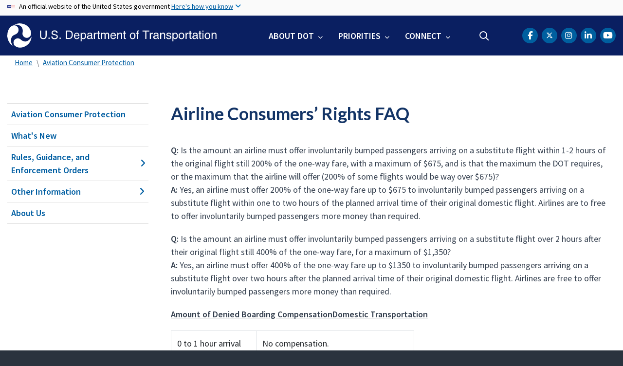

--- FILE ---
content_type: text/html; charset=UTF-8
request_url: https://www.transportation.gov/airconsumer/faq
body_size: 12653
content:
<!DOCTYPE html>
<html lang="en" dir="ltr" prefix="og: https://ogp.me/ns#" class="is-ultimenu is-ultimobile is-ultimenu--active">
  <head>
    <meta charset="utf-8" />
<script async src="https://www.googletagmanager.com/gtag/js?id=UA-18660041-1"></script>
<script>window.dataLayer = window.dataLayer || [];function gtag(){dataLayer.push(arguments)};gtag("js", new Date());gtag("set", "developer_id.dMDhkMT", true);gtag("config", "UA-18660041-1", {"groups":"default","anonymize_ip":true,"page_placeholder":"PLACEHOLDER_page_path"});gtag("config", "UA-33523145-1", {"groups":"default","anonymize_ip":true,"page_placeholder":"PLACEHOLDER_page_path"});gtag("config", "G-HF5V26MT25", {"groups":"default","page_placeholder":"PLACEHOLDER_page_location"});gtag("config", "G-0623JYSC1Q", {"groups":"default","page_placeholder":"PLACEHOLDER_page_location"});//gtag('config', 'UA-33523145-1');</script>
<meta name="description" content="caption{display:none;} Q: Is the amount an airline must offer involuntarily bumped passengers arriving on a substitute flight within 1-2 hours of the original flight still 200% of the one-way fare, with a maximum of $675, and is that the maximum th" />
<link rel="canonical" href="https://www.transportation.gov/airconsumer/faq" />
<meta name="twitter:card" content="summary_large_image" />
<meta name="twitter:title" content="Airline Consumers’ Rights FAQ" />
<meta name="twitter:description" content="caption{display:none;} Q: Is the amount an airline must offer involuntarily bumped passengers arriving on a substitute flight within 1-2 hours of the original flight still 200% of the one-way fare, with a maximum of $675, and is that the maximum th" />
<meta name="twitter:site" content="@USDOT" />
<meta name="twitter:creator" content="@USDOT" />
<meta name="twitter:image" content="https://www.transportation.gov/themes/custom/dot_cms/images/seal_dot.png" />
<meta name="Generator" content="Drupal 10 (https://www.drupal.org)" />
<meta name="MobileOptimized" content="width" />
<meta name="HandheldFriendly" content="true" />
<meta name="viewport" content="width=device-width, initial-scale=1, shrink-to-fit=no" />
<meta http-equiv="x-ua-compatible" content="ie=edge" />
<link rel="icon" href="/themes/custom/transpo/favicon_dot.png" type="image/png" />

    <title>Airline Consumers’ Rights FAQ | US Department of Transportation</title>
    <link rel="stylesheet" media="all" href="/sites/dot.gov/files/css/css_SEXq1qhAInf_yTRC8H8wF-s68xrtCAF7jNWPXnCWTHM.css?delta=0&amp;language=en&amp;theme=transpo&amp;include=[base64]" />
<link rel="stylesheet" media="all" href="/sites/dot.gov/files/css/css_TDKRrCBqGEuEc7cQ80E8YfbkCcNWCnaMBjXDc761wfo.css?delta=1&amp;language=en&amp;theme=transpo&amp;include=[base64]" />
<link rel="stylesheet" media="all" href="https://use.fontawesome.com/releases/v5.8.2/css/all.css" crossorigin="anonymous" integrity="sha384-oS3vJWv+0UjzBfQzYUhtDYW+Pj2yciDJxpsK1OYPAYjqT085Qq/1cq5FLXAZQ7Ay" />
<link rel="stylesheet" media="all" href="https://use.fontawesome.com/releases/v6.5.1/css/all.css" crossorigin="anonymous" integrity="sha512-DTOQO9RWCH3ppGqcWaEA1BIZOC6xxalwEsw9c2QQeAIftl+Vegovlnee1c9QX4TctnWMn13TZye+giMm8e2LwA==" />
<link rel="stylesheet" media="all" href="/sites/dot.gov/files/css/css_Bm6YV0J24djXyK3UfLo2qOXLeAapmEgjxnFtDRFVNLY.css?delta=4&amp;language=en&amp;theme=transpo&amp;include=[base64]" />

    
    <!-- DAP Implementation -->
    <script async type="text/javascript" id="_fed_an_ua_tag" src="https://dap.digitalgov.gov/Universal-Federated-Analytics-Min.js?agency=DOT"></script>
      </head>
  <body class="layout-no-sidebars page-node-144726 path-airconsumer-faq path-node node--type-article">
    <noscript>Please enable JavaScript to use this site.</noscript>
    <a href="#main" class="visually-hidden focusable skip-link">
      Skip to main content
    </a>
    <section class="usa-banner">
  <div class="usa-banner-inner container">
    <div class="row">
      <div class="usa-accordion col" id="accordion">
        <header class="usa-banner-header" id="headingOne">
          <div aria-controls="collapseOne" aria-expanded="false" class="collapsed small row" data-target="#collapseOne" data-toggle="collapse">
            <div class="usa-banner-guidance-gov usa-width-one-full col-sm d-flex">
              <div class="usa-media_block-icon">
                <img class="usa-banner-flag" src="/themes/custom/dot_cms/images/assets/us_flag_small.svg" alt="U.S. flag">
              </div>
              <div class="usa-media_block-body">
                <p>An official website of the United States government <button class="usa-accordion-button usa-banner-button"><span class="usa-banner-button-text">Here's how you know</span></button></p>
              </div>
            </div>
          </div>
        </header>
        <div class="usa-banner-content container">
          <div aria-labelledby="headingOne" class="collapse row" data-parent="#accordion" id="collapseOne">
            <div class="usa-banner-guidance-gov usa-width-one-half col-sm d-flex">
              <div class="usa-media_block-icon">
                <img class="usa-banner-icon" src="/themes/custom/dot_cms/images/assets/icon-dot-gov.svg" alt="Official US Government Icon">
              </div>
              <div class="usa-media_block-body">
                <p><small><strong>Official websites use .gov</strong><br>A <strong>.gov</strong> website belongs to an official government organization in the United States.</small></p>
              </div>
            </div>
            <div class="usa-banner-guidance-ssl usa-width-one-half col-sm d-flex">
              <div class="usa-media_block-icon">
                <img class="usa-banner-icon" src="/themes/custom/dot_cms/images/assets/icon-https.svg" alt="Secure Site Icon">
              </div>
              <div class="usa-media_block-body">
                <p><small><p>
              <strong>Secure .gov websites use HTTPS</strong>
              <br>
              A <strong>lock</strong> ( <span class="icon-lock"><svg xmlns="http://www.w3.org/2000/svg" width="52" height="64" viewBox="0 0 52 64" class="usa-banner__lock-image" role="img" aria-labelledby="banner-lock-title banner-lock-description"><title id="banner-lock-title">Lock</title><desc id="banner-lock-description">A locked padlock</desc><path fill="#000000" fill-rule="evenodd" d="M26 0c10.493 0 19 8.507 19 19v9h3a4 4 0 0 1 4 4v28a4 4 0 0 1-4 4H4a4 4 0 0 1-4-4V32a4 4 0 0 1 4-4h3v-9C7 8.507 15.507 0 26 0zm0 8c-5.979 0-10.843 4.77-10.996 10.712L15 19v9h22v-9c0-6.075-4.925-11-11-11z"></path></svg></span> ) or <strong>https://</strong> means you’ve safely connected to the .gov website. Share sensitive information only on official, secure websites.
            </p></small></p>
              </div>
            </div>
          </div>
        </div>
      </div>
    </div>
  </div>
</section>
    
      <div class="dialog-off-canvas-main-canvas" data-off-canvas-main-canvas>
    <div id="page-wrapper" class="page-wrapper">
  <div id="page" class="page">

    

    <div class="region region-site-notification">
      
          <div class="block block--site-notification block--alert block-views block-views-blocksite-notification-block-notification-alert w-100 clearfix">
      


    </div>
  
  <div class="block block--site-notification block--emergency block-views block-views-blocksite-notification-block-notification-emergency">
    


  </div>

  <div class="block block--site-notification block--warning block-views block-views-blocksite-notification-block-notification-warning">
    


  </div>

  </div>


<header id="header" class="header site-header site-masthead sticky-top bg-primary">
  <div class="container">
            <nav class="row navbar navbar-expand-xl navbar-light no-gutters" role="banner" aria-label="Site header">
        <div class="logo col-xs-12 col-md-12 col-lg-12 col-xl-5 order-first">
          <div class="d-md-flex">
            <h1 class="logo__dot">
                <section class="region region-header">
          <a href="/" title="U.S. Department of Transportation" rel="home" class="navbar-brand">
              <img src="/themes/custom/transpo/images/Logo.svg" alt="U.S. Department of Transportation" class="img-fluid d-inline-block align-top" />
          </a>
    
  </section>

            </h1>
            <div class="hamburger ml-auto px-1">
              <button class="navbar-toggler navbar-toggler-right border-0" type="button" data-toggle="collapse" data-target=".navbar-collapse" aria-controls="main-navigation" aria-expanded="false" aria-label="Toggle navigation">
                <span></span>
                <span></span>
                <span></span>
              </button>
            </div>
          </div>
        </div>
        <div class="col-xs-12 col-md-12 col-lg-12 col-xl-7 order-last nav__layout">
          <div class="collapse navbar-collapse" id="navbarSupportedContent">
              <section class="region region-primary-menu">
    <div id="block-ultimenu-mobile-navigation" class="block block-ultimenu block-ultimenu-blockultimenu-main">
  
    
      <div class="content">
      <ul id="ultimenu-main" data-ultimenu="main" class="ultimenu ultimenu--offcanvas is-ulticaret--arrow ultimenu--main ultimenu--htb ultimenu--horizontal"><li class="ultimenu__item uitem has-ultimenu"><a href="/about" class="ultimenu__link">About DOT<span class="ultimenu__caret caret" aria-hidden="true"><i></i></span></a><section class="ultimenu__flyout is-htb d-lg-flex p-0">
              <section class="ultimenu__region region region--count-2 row flex-column flex-lg-row region-ultimenu-main-about-dot">
    <nav role="navigation" aria-labelledby="block-mainnavaboutgettoknowus--2-menu" id="block-mainnavaboutgettoknowus--2" class="block-menu navigation menu--main-nav-about---get-to-kno">
      
  <h1 id="block-mainnavaboutgettoknowus--2-menu" class="nav-header mt-0">Get to Know Us</h1>
  

        
              <ul block="block-mainnavaboutgettoknowus--2" class="clearfix nav">
                    <li class="nav-item">
                <a href="/meet-secretary/us-transportation-secretary-sean-duffy" class="nav-link nav-link--meet-secretary-us-transportation-secretary-sean-duffy" data-drupal-link-system-path="node/680321">Meet the Secretary</a>
              </li>
                <li class="nav-item">
                <a href="/accomplishments" class="nav-link nav-link--accomplishments" data-drupal-link-system-path="node/685171">Accomplishments</a>
              </li>
                <li class="nav-item">
                <a href="/about" class="nav-link nav-link--about">Mission</a>
              </li>
                <li class="nav-item">
                <a href="/mission/meet-key-officials" class="nav-link nav-link--mission-meet-key-officials" data-drupal-link-system-path="node/152806">Leadership</a>
              </li>
                <li class="nav-item">
                <a href="/newsroom" class="nav-link nav-link--newsroom" data-drupal-link-system-path="node/160041">Newsroom</a>
              </li>
                <li class="nav-item">
                <a href="/dot-strategic-plan" class="nav-link nav-link--dot-strategic-plan" data-drupal-link-system-path="node/150771">Strategic Plan</a>
              </li>
                <li class="nav-item">
                <a href="/budget" class="nav-link nav-link--budget" data-drupal-link-system-path="node/474821">Budget</a>
              </li>
                <li class="nav-item">
                <a href="/careers" class="nav-link nav-link--careers" data-drupal-link-system-path="node/213176">Careers</a>
              </li>
        </ul>
  


  </nav>
<nav role="navigation" aria-labelledby="block-mainnavaboutoasites--2-menu" id="block-mainnavaboutoasites--2" class="block-menu navigation menu--main-nav-about---oa-sites">
      
  <h1 id="block-mainnavaboutoasites--2-menu" class="nav-header mt-0">Operating Administrations</h1>
  

        
              <ul block="block-mainnavaboutoasites--2" class="clearfix nav">
                    <li class="nav-item">
                <a href="https://www.faa.gov/" title="Federal Aviation Administration" class="nav-link nav-link-https--wwwfaagov-">FAA</a>
              </li>
                <li class="nav-item">
                <a href="https://highways.dot.gov/" title="Federal Highway Administration" class="nav-link nav-link-https--highwaysdotgov-">FHWA</a>
              </li>
                <li class="nav-item">
                <a href="https://www.fmcsa.dot.gov/" title="Federal Motor Carrier Safety Administration" class="nav-link nav-link-https--wwwfmcsadotgov-">FMCSA</a>
              </li>
                <li class="nav-item">
                <a href="https://railroads.dot.gov/" title="Federal Railroad Administration" class="nav-link nav-link-https--railroadsdotgov-">FRA</a>
              </li>
                <li class="nav-item">
                <a href="https://www.transit.dot.gov/" title="Federal Transit Administration" class="nav-link nav-link-https--wwwtransitdotgov-">FTA</a>
              </li>
                <li class="nav-item">
                <a href="https://www.seaway.dot.gov/" title="Great Lakes St. Lawrence Seaway Development Corporation" class="nav-link nav-link-https--wwwseawaydotgov-">GLS</a>
              </li>
                <li class="nav-item">
                <a href="https://www.maritime.dot.gov/" title="Maritime Administration" class="nav-link nav-link-https--wwwmaritimedotgov-">MARAD</a>
              </li>
                <li class="nav-item">
                <a href="https://www.nhtsa.gov/" title="National Highway Traffic Safety Administration" class="nav-link nav-link-https--wwwnhtsagov-">NHTSA</a>
              </li>
                <li class="nav-item">
                <a href="https://www.oig.dot.gov/" title="Office of Inspector General for the Department of Transportation" class="nav-link nav-link-https--wwwoigdotgov-">OIG</a>
              </li>
                <li class="nav-item">
                <a href="/office-of-secretary" title="Office of the Secretary" class="nav-link nav-link--office-of-secretary" data-drupal-link-system-path="node/151201">OST</a>
              </li>
                <li class="nav-item">
                <a href="https://www.phmsa.dot.gov/" title="Pipeline and Hazardous Materials Safety Administration" class="nav-link nav-link-https--wwwphmsadotgov-">PHMSA</a>
              </li>
        </ul>
  


  </nav>

  </section>

          </section></li><li class="ultimenu__item uitem has-ultimenu"><a href="/priorities" data-drupal-link-system-path="node/79171" class="ultimenu__link">Priorities<span class="ultimenu__caret caret" aria-hidden="true"><i></i></span></a><section class="ultimenu__flyout is-htb d-lg-flex p-0">
              <section class="ultimenu__region region region--count-1 row flex-column flex-lg-row region-ultimenu-main-priorities">
    
              <ul class="clearfix nav navbar-nav">
                    <li class="ultimenu__item nav-item">
                          <a href="/freedom-250" class="ultimenu__link nav-link nav-link--freedom-250">Freedom 250</a>
              </li>
        </ul>
  


<nav role="navigation" aria-labelledby="block-mainnavpriorities--2-menu" id="block-mainnavpriorities--2" class="block-menu navigation menu--main-nav-priorities">
            
  <h1 class="sr-only" id="block-mainnavpriorities--2-menu" class="nav-header mt-0">Main Nav: Priorities</h1>
  

        
              <ul block="block-mainnavpriorities--2" class="clearfix nav">
                    <li class="nav-item">
                <a href="/priorities/cybersecurity" class="nav-link nav-link--priorities-cybersecurity" data-drupal-link-system-path="node/669621">Cybersecurity</a>
              </li>
                <li class="nav-item">
                <a href="/priorities/safety" title="Safety" class="nav-link nav-link--priorities-safety" data-drupal-link-system-path="node/79176">Safety</a>
              </li>
                <li class="nav-item">
                <a href="/priorities/transformation" title="Transformation" class="nav-link nav-link--priorities-transformation" data-drupal-link-system-path="node/219221">Transformation</a>
              </li>
                <li class="nav-item">
                <a href="/freedom-250" title="Transportation has carried American progress for 250 years. Now it must carry the story." class="nav-link nav-link--freedom-250" data-drupal-link-system-path="node/686096">Freedom 250</a>
              </li>
        </ul>
  


  </nav>

  </section>

          </section></li><li class="ultimenu__item uitem has-ultimenu"><a href="/contact-us" data-drupal-link-system-path="node/155501" class="ultimenu__link">Connect<span class="ultimenu__caret caret" aria-hidden="true"><i></i></span></a><section class="ultimenu__flyout is-htb d-lg-flex p-0">
              <section class="ultimenu__region region region--count-1 row flex-column flex-lg-row region-ultimenu-main-connect">
    <nav role="navigation" aria-labelledby="block-mainnavconnect--2-menu" id="block-mainnavconnect--2" class="block-menu navigation menu--main-nav-connect">
            
  <h1 class="sr-only" id="block-mainnavconnect--2-menu" class="nav-header mt-0">Main Nav: Connect</h1>
  

        
              <ul block="block-mainnavconnect--2" class="clearfix nav">
                    <li class="nav-item">
                <a href="/social" class="nav-link nav-link--social" data-drupal-link-system-path="node/155926">Social Media</a>
              </li>
                <li class="nav-item">
                <a href="/contact-us" class="nav-link nav-link--contact-us" data-drupal-link-system-path="node/155501">Contact Us</a>
              </li>
                <li class="nav-item">
                <a href="https://www.youtube.com/user/usdotgov" class="nav-link nav-link-https--wwwyoutubecom-user-usdotgov">Videos</a>
              </li>
        </ul>
  


  </nav>

  </section>

          </section></li></ul><button data-ultimenu-button="#ultimenu-main" class="button button--ultimenu button--ultiburger" aria-label="Menu Main navigation"><span class="bars">Menu Main navigation</span></button>
    </div>
  </div>
<div id="block-ultimenu-main-navigation" class="block block-ultimenu block-ultimenu-blockultimenu-main">
  
    
      <div class="content">
      <ul id="ultimenu-main" data-ultimenu="main" class="ultimenu ultimenu--offcanvas is-ultihover is-ulticaret--arrow ultimenu--main ultimenu--htb ultimenu--horizontal"><li class="ultimenu__item uitem has-ultimenu"><a href="/about" class="ultimenu__link">About DOT<span class="ultimenu__caret caret" aria-hidden="true"><i></i></span></a><section class="ultimenu__flyout is-htb d-lg-flex p-0">
              <section class="ultimenu__region region region--count-2 row flex-column flex-lg-row region-ultimenu-main-about-dot">
    <nav role="navigation" aria-labelledby="block-mainnavaboutgettoknowus--2-menu" id="block-mainnavaboutgettoknowus--2" class="block-menu navigation menu--main-nav-about---get-to-kno">
      
  <h1 id="block-mainnavaboutgettoknowus--2-menu" class="nav-header mt-0">Get to Know Us</h1>
  

        
              <ul block="block-mainnavaboutgettoknowus--2" class="clearfix nav">
                    <li class="nav-item">
                <a href="/meet-secretary/us-transportation-secretary-sean-duffy" class="nav-link nav-link--meet-secretary-us-transportation-secretary-sean-duffy" data-drupal-link-system-path="node/680321">Meet the Secretary</a>
              </li>
                <li class="nav-item">
                <a href="/accomplishments" class="nav-link nav-link--accomplishments" data-drupal-link-system-path="node/685171">Accomplishments</a>
              </li>
                <li class="nav-item">
                <a href="/about" class="nav-link nav-link--about">Mission</a>
              </li>
                <li class="nav-item">
                <a href="/mission/meet-key-officials" class="nav-link nav-link--mission-meet-key-officials" data-drupal-link-system-path="node/152806">Leadership</a>
              </li>
                <li class="nav-item">
                <a href="/newsroom" class="nav-link nav-link--newsroom" data-drupal-link-system-path="node/160041">Newsroom</a>
              </li>
                <li class="nav-item">
                <a href="/dot-strategic-plan" class="nav-link nav-link--dot-strategic-plan" data-drupal-link-system-path="node/150771">Strategic Plan</a>
              </li>
                <li class="nav-item">
                <a href="/budget" class="nav-link nav-link--budget" data-drupal-link-system-path="node/474821">Budget</a>
              </li>
                <li class="nav-item">
                <a href="/careers" class="nav-link nav-link--careers" data-drupal-link-system-path="node/213176">Careers</a>
              </li>
        </ul>
  


  </nav>
<nav role="navigation" aria-labelledby="block-mainnavaboutoasites--2-menu" id="block-mainnavaboutoasites--2" class="block-menu navigation menu--main-nav-about---oa-sites">
      
  <h1 id="block-mainnavaboutoasites--2-menu" class="nav-header mt-0">Operating Administrations</h1>
  

        
              <ul block="block-mainnavaboutoasites--2" class="clearfix nav">
                    <li class="nav-item">
                <a href="https://www.faa.gov/" title="Federal Aviation Administration" class="nav-link nav-link-https--wwwfaagov-">FAA</a>
              </li>
                <li class="nav-item">
                <a href="https://highways.dot.gov/" title="Federal Highway Administration" class="nav-link nav-link-https--highwaysdotgov-">FHWA</a>
              </li>
                <li class="nav-item">
                <a href="https://www.fmcsa.dot.gov/" title="Federal Motor Carrier Safety Administration" class="nav-link nav-link-https--wwwfmcsadotgov-">FMCSA</a>
              </li>
                <li class="nav-item">
                <a href="https://railroads.dot.gov/" title="Federal Railroad Administration" class="nav-link nav-link-https--railroadsdotgov-">FRA</a>
              </li>
                <li class="nav-item">
                <a href="https://www.transit.dot.gov/" title="Federal Transit Administration" class="nav-link nav-link-https--wwwtransitdotgov-">FTA</a>
              </li>
                <li class="nav-item">
                <a href="https://www.seaway.dot.gov/" title="Great Lakes St. Lawrence Seaway Development Corporation" class="nav-link nav-link-https--wwwseawaydotgov-">GLS</a>
              </li>
                <li class="nav-item">
                <a href="https://www.maritime.dot.gov/" title="Maritime Administration" class="nav-link nav-link-https--wwwmaritimedotgov-">MARAD</a>
              </li>
                <li class="nav-item">
                <a href="https://www.nhtsa.gov/" title="National Highway Traffic Safety Administration" class="nav-link nav-link-https--wwwnhtsagov-">NHTSA</a>
              </li>
                <li class="nav-item">
                <a href="https://www.oig.dot.gov/" title="Office of Inspector General for the Department of Transportation" class="nav-link nav-link-https--wwwoigdotgov-">OIG</a>
              </li>
                <li class="nav-item">
                <a href="/office-of-secretary" title="Office of the Secretary" class="nav-link nav-link--office-of-secretary" data-drupal-link-system-path="node/151201">OST</a>
              </li>
                <li class="nav-item">
                <a href="https://www.phmsa.dot.gov/" title="Pipeline and Hazardous Materials Safety Administration" class="nav-link nav-link-https--wwwphmsadotgov-">PHMSA</a>
              </li>
        </ul>
  


  </nav>

  </section>

          </section></li><li class="ultimenu__item uitem has-ultimenu"><a href="/priorities" data-drupal-link-system-path="node/79171" class="ultimenu__link">Priorities<span class="ultimenu__caret caret" aria-hidden="true"><i></i></span></a><section class="ultimenu__flyout is-htb d-lg-flex p-0">
              <section class="ultimenu__region region region--count-1 row flex-column flex-lg-row region-ultimenu-main-priorities">
    <nav role="navigation" aria-labelledby="block-mainnavpriorities--2-menu" id="block-mainnavpriorities--2" class="block-menu navigation menu--main-nav-priorities">
            
  <h1 class="sr-only" id="block-mainnavpriorities--2-menu" class="nav-header mt-0">Main Nav: Priorities</h1>
  

        
              <ul block="block-mainnavpriorities--2" class="clearfix nav">
                    <li class="nav-item">
                <a href="/priorities/cybersecurity" class="nav-link nav-link--priorities-cybersecurity" data-drupal-link-system-path="node/669621">Cybersecurity</a>
              </li>
                <li class="nav-item">
                <a href="/priorities/safety" title="Safety" class="nav-link nav-link--priorities-safety" data-drupal-link-system-path="node/79176">Safety</a>
              </li>
                <li class="nav-item">
                <a href="/priorities/transformation" title="Transformation" class="nav-link nav-link--priorities-transformation" data-drupal-link-system-path="node/219221">Transformation</a>
              </li>
                <li class="nav-item">
                <a href="/freedom-250" title="Transportation has carried American progress for 250 years. Now it must carry the story." class="nav-link nav-link--freedom-250" data-drupal-link-system-path="node/686096">Freedom 250</a>
              </li>
        </ul>
  


  </nav>

  </section>

          </section></li><li class="ultimenu__item uitem has-ultimenu"><a href="/contact-us" data-drupal-link-system-path="node/155501" class="ultimenu__link">Connect<span class="ultimenu__caret caret" aria-hidden="true"><i></i></span></a><section class="ultimenu__flyout is-htb d-lg-flex p-0">
              <section class="ultimenu__region region region--count-1 row flex-column flex-lg-row region-ultimenu-main-connect">
    <nav role="navigation" aria-labelledby="block-mainnavconnect--2-menu" id="block-mainnavconnect--2" class="block-menu navigation menu--main-nav-connect">
            
  <h1 class="sr-only" id="block-mainnavconnect--2-menu" class="nav-header mt-0">Main Nav: Connect</h1>
  

        
              <ul block="block-mainnavconnect--2" class="clearfix nav">
                    <li class="nav-item">
                <a href="/social" class="nav-link nav-link--social" data-drupal-link-system-path="node/155926">Social Media</a>
              </li>
                <li class="nav-item">
                <a href="/contact-us" class="nav-link nav-link--contact-us" data-drupal-link-system-path="node/155501">Contact Us</a>
              </li>
                <li class="nav-item">
                <a href="https://www.youtube.com/user/usdotgov" class="nav-link nav-link-https--wwwyoutubecom-user-usdotgov">Videos</a>
              </li>
        </ul>
  


  </nav>

  </section>

          </section></li></ul><button data-ultimenu-button="#ultimenu-main" class="button button--ultimenu button--ultiburger" aria-label="Menu Main navigation"><span class="bars">Menu Main navigation</span></button>
    </div>
  </div>

  </section>

            <div class="header-search ml-lg-auto">
                <section class="region region-header-form">
    <div id="block-customheadersearch" class="block block-fixed-block-content block-fixed-block-contentcustom-header-search">
  
    
      <div class="content">
      
            <div class="clearfix text-formatted field field--name-body field--type-text-with-summary field--label-hidden field__item"><div class="usasearch-search-block-form contextual-region block block-usasearch block-usasearch-search-form-block" data-drupal-selector="usasearch-search-block-form" id="block-search-navbar">
   <div class="search__wrapper">
      <form block="block-search-navbar" action="https://search.usa.gov/search" method="GET" id="usasearch-search-block-form" accept-charset="UTF-8" data-drupal-form-fields="query">
         <fieldset class="js-form-item js-form-type-search form-type-search js-form-item-query form-item-query form-no-label form-group col-auto" aria-label="search">
            <legend class="d-none">Search</legend>
            <label for="query" class="sr-only">Search</label>
            <input id="query" title="Enter the terms you wish to search for." placeholder="Search" class="usagov-search-autocomplete form-search form-control border-0 ui-autocomplete-input" autocomplete="off" aria-autocomplete="list" aria-haspopup data-drupal-selector="edit-query" type="search" name="query" value maxlength="128">
         </fieldset>
         <input data-drupal-selector="edit-affiliate" type="hidden" name="affiliate" value="usdot" class="form-control">
         <button data-drupal-selector="edit-submit" type="submit" id="edit-submit" value="Search" class="button js-form-submit form-submit btn btn-primary">Search</button>
      </form>
   </div>
</div></div>
      
    </div>
  </div>

  </section>

            </div>
            <div class="header-social ml-lg-auto pr-lg-3 pr-xl-0">
                <section class="region region-header-social">
    <div id="block-transpo-theader-social" class="block block-fixed-block-content block-fixed-block-contenttranspo-header-social">
  
    
      <div class="content">
      
            <div class="clearfix text-formatted field field--name-body field--type-text-with-summary field--label-hidden field__item"><nav class="header-social menu--header-nav" role="navigation" aria-label="USDOT Social Media">
<ul class="nav social-nav clearfix">
	<li class="nav-item social-item"><a href="https://www.facebook.com/USDOT"><span class="sr-only">DOT Facebook</span><span class="fa-brands fa-facebook-f" aria-label="facebook"></span></a></li>
	<li class="nav-item social-item"><a href="https://twitter.com/USDOT"><span class="sr-only">DOT Twitter</span><span class="fa-brands fa-x-twitter"></span></a></li>
	<li class="nav-item social-item"><a href="https://www.instagram.com/usdot/"><span class="sr-only">DOT Instagram</span><span class="fa-brands fa-instagram" aria-label="instagram"></span></a></li>	
    <li class="nav-item social-item"><a href="https://www.linkedin.com/company/us-department-of-transportation-dot"><span class="sr-only">DOT LinkedIn</span><span class="fa-brands fa-linkedin-in" aria-label="linkedin"></span></a></li>
	<li class="nav-item social-item"><a href="https://www.youtube.com/@usdotgov"><span class="sr-only">DOT Youtube</span><span class="fa-brands fa-lg fa-youtube" aria-label="youtube"></span></a></li>
</ul>
</nav>
</div>
      
    </div>
  </div>

  </section>

            </div>
          </div>
        </div>
      </nav>
        </div>

  <!--BEGIN QUALTRICS WEBSITE FEEDBACK SNIPPET-->
  <script type='text/javascript'>
  (function(){var g=function(e,h,f,g){
  this.get=function(a){for(var a=a+"=",c=document.cookie.split(";"),b=0,e=c.length;b<e;b++){for(var d=c[b];" "==d.charAt(0);)d=d.substring(1,d.length);if(0==d.indexOf(a))return d.substring(a.length,d.length)}return null};
  this.set=function(a,c){var b="",b=new Date;b.setTime(b.getTime()+6048E5);b="; expires="+b.toGMTString();document.cookie=a+"="+c+b+"; path=/; "};
  this.check=function(){var a=this.get(f);if(a)a=a.split(":");else if(100!=e)"v"==h&&(e=Math.random()>=e/100?0:100),a=[h,e,0],this.set(f,a.join(":"));else return!0;var c=a[1];if(100==c)return!0;switch(a[0]){case "v":return!1;case "r":return c=a[2]%Math.floor(100/c),a[2]++,this.set(f,a.join(":")),!c}return!0};
  this.go=function(){if(this.check()){var a=document.createElement("script");a.type="text/javascript";a.src=g+ "&t=" + (new Date()).getTime();document.body&&document.body.appendChild(a)}};
  this.start=function(){var a=this;window.addEventListener?window.addEventListener("load",function(){a.go()},!1):window.attachEvent&&window.attachEvent("onload",function(){a.go()})}};
  try{(new g(100,"r","QSI_S_ZN_39Q5jmtqsQ6DzmJ","https://zn39q5jmtqsq6dzmj-dotocio.gov1.siteintercept.qualtrics.com/SIE/?Q_ZID=ZN_39Q5jmtqsQ6DzmJ")).start()}catch(i){}})();
  </script><div id='ZN_39Q5jmtqsQ6DzmJ'><!--DO NOT REMOVE-CONTENTS PLACED HERE--></div>
  <!--END WEBSITE FEEDBACK SNIPPET-->

</header>

    <main id="main" class="main" role="main" aria-label="Site main">

      
      
              <div class="container">
            <section class="region region-breadcrumb">
    <div id="block-transpo-breadcrumbs" class="block block-system block-system-breadcrumb-block">
  
    
      <div class="content">
      

  <nav role="navigation" aria-label="breadcrumb">
    <ol class="breadcrumb">
                  <li class="breadcrumb-item">
          <a href="/">Home</a>
        </li>
                        <li class="breadcrumb-item">
          <a href="/airconsumer">Aviation Consumer Protection</a>
        </li>
              </ol>
  </nav>

    </div>
  </div>

  </section>

        </div>
      
              <div class="highlighted">
          <aside class="container section clearfix" role="complementary">
              <section class="region region-highlighted">
    <div data-drupal-messages-fallback class="hidden"></div>

  </section>

          </aside>
        </div>
      
      <div id="main-wrapper" class="layout-main-wrapper clearfix">
                  <div id="main-wrapper-content" class="container">
            <div class="row row-offcanvas row-offcanvas-left clearfix">
              <!-- Sidebar First Region -->
                              <div class="sidebar col-xs-12 col-sm-12 col-md-3 col-lg-3 col-xl-3 order-first">
                  <aside class="sidebar_first section" role="complementary">
                    
  <aside id="dot-region-view-mode--article" class="dot-region-view-mode dot-region-view-mode--article sidebar_first section" role="complementary">
    <!-- Editorial Category Menu Starts -->

          <div id="sidenav" class="sidenav">
        
<h1 class="sidenav-header" id="nav-header">In This Section</h1>
<nav class="wrapper__sidenav dot_left_nav" role="navigation" aria-labelledby="nav-header">
  
              <ul class="clearfix nav">
                    <li class="nav-item">
                <a href="/airconsumer" class="nav-link" data-drupal-link-system-path="node/148351">Aviation Consumer Protection</a>
              </li>
                <li class="nav-item">
                <a href="/airconsumer/latest-news" class="nav-link" data-drupal-link-system-path="node/129156">What&#039;s New</a>
              </li>
                <li class="nav-item menu-item--expanded">
                <a href="/airconsumer/accounting-reporting-requirements" class="nav-link" data-drupal-link-system-path="node/129236">Rules, Guidance, and Enforcement Orders</a>
                                <ul class="menu">
                    <li class="nav-item">
                <a href="/airconsumer/accounting-reporting-requirements" class="nav-link" data-drupal-link-system-path="node/129236">Accounting and Reporting Requirements</a>
              </li>
                <li class="nav-item">
                <a href="/airconsumer/advertising" class="nav-link" data-drupal-link-system-path="node/129311">Advertising</a>
              </li>
                <li class="nav-item">
                <a href="/airconsumer/baggage" class="nav-link" data-drupal-link-system-path="node/129436">Baggage</a>
              </li>
                <li class="nav-item">
                <a href="/airconsumer/oversales" class="nav-link" data-drupal-link-system-path="node/130826">Bumping and Oversales</a>
              </li>
                <li class="nav-item">
                <a href="/airconsumer/charters" class="nav-link" data-drupal-link-system-path="node/129521">Charters</a>
              </li>
                <li class="nav-item">
                <a href="/airconsumer/codeshare-disclosure" class="nav-link" data-drupal-link-system-path="node/129581">Codeshare Disclosure</a>
              </li>
                <li class="nav-item">
                <a href="/airconsumer/customer-service-plans" class="nav-link" data-drupal-link-system-path="node/157636">Customer Service Plans</a>
              </li>
                <li class="nav-item">
                <a href="/airconsumer/disability" class="nav-link" data-drupal-link-system-path="node/129941">Disability</a>
              </li>
                <li class="nav-item">
                <a href="/airconsumer/baggage-optional-fees" class="nav-link" data-drupal-link-system-path="node/157641">Disclosure of Baggage/Optional Fees</a>
              </li>
                <li class="nav-item">
                <a href="/airconsumer/discrimination" class="nav-link" data-drupal-link-system-path="node/130326">Discrimination</a>
              </li>
                <li class="nav-item">
                <a href="https://www.transportation.gov/airconsumer/enforcement-orders" class="nav-link">Enforcement Orders</a>
              </li>
                <li class="nav-item">
                <a href="/airconsumer/flight-delays" class="nav-link" data-drupal-link-system-path="node/130491">Flight Delays</a>
              </li>
                <li class="nav-item">
                <a href="/airconsumer/guidance-aviation-rules-and-statutes" class="nav-link" data-drupal-link-system-path="node/128906">Guidance</a>
              </li>
                <li class="nav-item">
                <a href="/airconsumer/oacp-final-and-proposed-rules" class="nav-link" data-drupal-link-system-path="node/226746">Proposed and Final Aviation Rules</a>
              </li>
                <li class="nav-item">
                <a href="/airconsumer/ticket-refunds" class="nav-link" data-drupal-link-system-path="node/131071">Ticket Refunds</a>
              </li>
                <li class="nav-item">
                <a href="/airconsumer/unauthorized-operations" class="nav-link" data-drupal-link-system-path="node/131136">Unauthorized Operations</a>
              </li>
                <li class="nav-item">
                <a href="/individuals/aviation-consumer-protection/privacy" class="nav-link" data-drupal-link-system-path="node/153571">Privacy</a>
              </li>
        </ul>
  
              </li>
                <li class="nav-item menu-item--expanded">
                <a href="/individuals/aviation-consumer-protection/advisory-committees-and-task-force" class="nav-link" data-drupal-link-system-path="node/136871">Other Information</a>
                                <ul class="menu">
                    <li class="nav-item">
                <a href="/individuals/aviation-consumer-protection/advisory-committees-and-task-force" class="nav-link" data-drupal-link-system-path="node/136871">Advisory Committees, Task Force, and Public Meeting</a>
              </li>
                <li class="nav-item">
                <a href="/airconsumer/spray" class="nav-link" data-drupal-link-system-path="node/153706">Aircraft Disinsection</a>
              </li>
                <li class="nav-item">
                <a href="/airconsumer/aviation-safety-security-information" class="nav-link" data-drupal-link-system-path="node/128871">Aviation Safety and Security Information</a>
              </li>
                <li class="nav-item">
                <a href="/airconsumer/service-cessations-bankruptcy" class="nav-link" data-drupal-link-system-path="node/129036">Service Cessations and Bankruptcy</a>
              </li>
        </ul>
  
              </li>
                <li class="nav-item">
                <a href="/airconsumer/about-us" class="nav-link" data-drupal-link-system-path="node/153716">About Us</a>
              </li>
        </ul>
  


</nav>

      </div>
   
   <!-- Editorial Category Menu Ends -->
   <div id="sidecontent" class="sidecontent">
     <!-- Related Content Starts -->
     <div class="wrapper__related_links">

       
       
        
        
        
        
        
      </div>
      <!-- Related Content Ends -->
      <!-- Contact Info Block Starts -->
            <!-- Contact Info Block Ends -->
    </div>
  </aside>


                  </aside>
                </div>
                            <!-- Main Content Region -->
                              <div class="main-content col" id="content" role="main">
                  <section class="section px-xl-3">
                    <a id="main-content" tabindex="-1"></a>
                      <section class="region region-content">
      <div id="block-transpo-content" class="block-system block-system-main-block clearfix">
    

<article data-history-node-id="144726" class="node node--type-article node--view-mode-full content__core clearfix">
  <div class="node__content mt-0 clearfix">
        
    

    
      <h1 class="page__title node__title mt-0"><span class="field field--name-title field--type-string field--label-hidden">Airline Consumers’ Rights FAQ</span>
</h1>
    

    
    
          <div class="mb-4 clearfix">
        
        <style type="text/css">caption{display:none;}
</style>
<p><strong>Q:</strong> Is the amount an airline must offer involuntarily bumped passengers arriving on a substitute flight within 1-2 hours of the original flight still 200% of the one-way fare, with a maximum of $675, and is that the maximum the DOT requires, or the maximum that the airline will offer (200% of some flights would be way over $675)?<br><strong>A:</strong> Yes, an airline must offer 200% of the one-way fare up to $675 to involuntarily bumped passengers arriving on a substitute flight within one to two hours of the planned arrival time of their original domestic flight. Airlines are to free to offer involuntarily bumped passengers more money than required.</p><p><strong>Q:</strong> Is the amount an airline must offer involuntarily bumped passengers arriving on a substitute flight over 2 hours after their original flight still 400% of the one-way fare, for a maximum of $1,350?<br><strong>A: </strong>Yes, an airline must offer 400% of the one-way fare up to $1350 to involuntarily bumped passengers arriving on a substitute flight over two hours after the planned arrival time of their original domestic flight. Airlines are free to offer involuntarily bumped passengers more money than required.</p><p><strong><u>Amount of Denied Boarding CompensationDomestic Transportation</u></strong></p><table cellpadding="1" cellspacing="1" style="width:500px;"><caption>Amount of Denied Boarding Compensation – Domestic Transportation</caption><tbody><tr><td>0 to 1 hour arrival delay</td><td>No compensation.</td></tr><tr><td>1 to 2 hours arrival delay</td><td>200% of one-way fare (but no more than $675).</td></tr><tr><td>Over 2 hours arrival delay</td><td>400% of one-way fare (but no more than $1,350).</td></tr></tbody></table><p><strong><u>Amount of Denied Boarding Compensation – International Transportation</u></strong></p><table cellpadding="1" cellspacing="1" style="width:500px;"><caption>Amount of Denied Boarding Compensation – International Transportation</caption><tbody><tr><td>0 to 1 hour arrival delay</td><td>No compensation.</td></tr><tr><td>1 to 4 hours arrival delay</td><td>200% of one-way fare (but no more than $675).</td></tr><tr><td>Over 4 hours arrival delay</td><td>400% of one-way fare (but no more than $1,350).</td></tr></tbody></table><p><strong>Q:</strong> Is the domestic liability ceiling for permanently lost or damaged luggage regulated by DOT still $3,500?<br><strong>A:</strong> Yes, the domestic baggage liability limit is $3,500 per passenger.</p><p><strong>Q:</strong> When is the next time that inflation would adjust these prices?<br><strong>A: </strong>DOT raised the denied boarding compensation amounts and the domestic baggage liability amounts in 2015 (see <a href="/airconsumer/2015-inflation-adjustments-oversales-baggage-and-civil">https://www.transportation.gov/airconsumer/2015-inflation-adjustments-oversales-baggage-and-civil</a>). DOT is reviewing the denied boarding compensation and domestic baggage liability amounts to determine if another adjustment is appropriate.</p><p><strong>Q: </strong>Is there a “point-of-no-return” mandated by DOT for airlines in regards to when they can’t “involuntarily deny boarding” to passengers any longer? That phrase makes it seem like once a passenger has boarded the plane, they are “safe” or won't be asked to involuntarily de-board. Is it at the gate? Once the passengers ticket is scanned? After the plane taxis from the gate?<br><strong>A:&nbsp;</strong>Most involuntary denied boardings of passengers do occur in the gate area rather than on the aircraft. DOT’s oversales rule does not state a point in time at which airlines are no longer permitted to involuntarily deny boarding to a passenger.</p><p><strong>Q:</strong> Is there any DOT regulation for kicking people off flights, not related to over-booking? I know some airlines will not allow passengers to board or will remove them from the plane for being smelly (not related to a disability or illness), not dressing properly, etc.<br><strong>A:</strong>&nbsp;An airline can refuse to transport a passenger to the extent permitted by the airline’s contract of carriage so long as the refusal is not discriminatory. Airlines typically include language in their contract of carriage listing the various reasons that they may refuse transport or remove an individual from a flight. For example, airlines may refuse to transport an individual who appears to be intoxicated or under the influence of drugs. An airline may also refuse transport passengers for a number of other reasons including refusing to transport an individual who attempts to interfere with the duties of a flight crew member. We note that FAA regulations state that “no person may assault, threaten, intimidate, or interfere with a crewmember in the performance of the crewmember’s duties aboard an aircraft being operated.”</p><p><strong>Additional Background:</strong></p><p><strong>Air Travel Consumer Reports</strong>: These provide consumers with information so that they can make informed decisions: <a href="/airconsumer/air-travel-consumer-reports.">https://www.transportation.gov/airconsumer/air-travel-consumer-reports</a>.</p><p>Fly Rights: (<a href="/airconsumer/fly-rights">https://www.transportation.gov/airconsumer/fly-rights</a>)</p><p>Oversales Page: (<a href="/airconsumer/oversales">https://www.transportation.gov/airconsumer/oversales</a>)</p>
      </div>
      
    
          <div class="post-date Sw-100 clearfix">
        <div class='mb-4 py-4'>Last updated: Tuesday, April 18, 2017</div>
      </div>
    
    <aside class="subcontent section w-100 clearfix" role="complementary">
      <!-- This block where the sidecontent is located @media (max-width:800px) -->
    </aside>

  </div>
</article>

  </div>

  </section>

                  </section>
                </div>
                            <!-- Sidebar Second Region -->
                            <!-- Sub Content Region -->
                          </div>
          </div>
              </div>

    </main>

      <footer class="site-footer">
    
              <div class="site-footer__top clearfix">
          <div class="container">
            <div class="row">

                              <div class="col-lg-4 mb-4 order-first">
                    <section class="region region-footer-first">
    <div id="block-transpo-footer-social" class="block block-fixed-block-content block-fixed-block-contenttranspo-footer-social">
  
    
      <div class="content">
      
            <div class="clearfix text-formatted field field--name-body field--type-text-with-summary field--label-hidden field__item"><nav class="footer-social menu--footer-nav" role="navigation" aria-label="USDOT Social Media">
<ul class="nav social-nav clearfix">
	<li class="nav-item social-item"><a href="https://www.facebook.com/USDOT"><span class="sr-only">DOT Facebook</span><span class="fa-brands fa-facebook-f" aria-label="facebook"></span></a></li>
	<li class="nav-item social-item"><a href="https://twitter.com/USDOT"><span class="sr-only">DOT Twitter</span><span class="fa-brands fa-x-twitter"></span></a></li>
	<li class="nav-item social-item"><a href="https://www.instagram.com/usdot/"><span class="sr-only">DOT Instagram</span><span class="fa-brands fa-instagram" aria-label="instagram"></span></a></li>
	<li class="nav-item social-item"><a href="https://www.linkedin.com/company/us-department-of-transportation-dot"><span class="sr-only">DOT LinkedIn</span><span class="fa-brands fa-linkedin-in" aria-label="linkedin"></span></a></li>
	<li class="nav-item social-item"><a href="https://www.youtube.com/@usdotgov"><span class="sr-only">DOT Youtube</span><span class="fa-brands fa-lg fa-youtube" aria-label="youtube"></span></a></li>
</ul>
</nav></div>
      
    </div>
  </div>
<div id="block-footeraddress" class="block block-fixed-block-content block-fixed-block-contentfooter-address">
  
    
      <div class="content">
      
            <div class="clearfix text-formatted field field--name-body field--type-text-with-summary field--label-hidden field__item"><address class="mb-4">
<h2 class="nav-header text-uppercase mb-0">U.S. Department of Transportation</h2>
<p>1200 New Jersey Avenue, SE<br>
Washington, DC 20590<br>855-368-4200</p>
</address>
</div>
      
    </div>
  </div>
<div id="block-footersubscription" class="block block-subscription block-fixed-block-content block-fixed-block-contentfooter-subscription clearfix">
      <div class="content">
      
            <div class="clearfix text-formatted field field--name-body field--type-text-with-summary field--label-hidden field__item"><div class="mb-4 pr-4">
<h2 class="nav-header text-uppercase mb-0">Want to know more?</h2>
<p>Receive email updates about the latest in Safety, Innovation, and Infrastructure.</p>
<p><a class="btn btn-outline-light rounded-0 text-uppercase" href="https://public.govdelivery.com/accounts/usdot/subscribers/new">Subscribe Now</a></p>
</div>
</div>
      
    </div>
  </div>

  </section>

                </div>
              
                              <div class="col-sm-6 col-lg-2 order-2">
                    <section class="region region-footer-second">
    <nav role="navigation" aria-labelledby="block-footernav-1-menu" id="block-footernav-1" class="block-menu navigation menu--footer-nav-1">
      
  <h1 id="block-footernav-1-menu" class="nav-header mt-0">About DOT</h1>
  

        
              <ul id="block-footernav-1" block="block-footernav-1" class="clearfix nav flex-column">
                    <li class="nav-item">
                <a href="/meet-secretary/us-transportation-secretary-sean-duffy" data-drupal-link-system-path="node/680321">Meet the Secretary</a>
              </li>
                <li class="nav-item">
                <a href="/about">Mission</a>
              </li>
                <li class="nav-item">
                <a href="/newsroom" data-drupal-link-system-path="node/160041">Newsroom</a>
              </li>
                <li class="nav-item">
                <a href="/social" data-drupal-link-system-path="node/155926">Social Media</a>
              </li>
                <li class="nav-item">
                <a href="/mission/meet-key-officials" data-drupal-link-system-path="node/152806">Leadership</a>
              </li>
                <li class="nav-item">
                <a href="/regulations" data-drupal-link-system-path="node/160101">Regulations</a>
              </li>
                <li class="nav-item">
                <a href="https://www.transportation.gov/transerve">Transit Benefit Policy</a>
              </li>
                <li class="nav-item">
                <a href="/careers" data-drupal-link-system-path="node/213176">Careers</a>
              </li>
                <li class="nav-item">
                <a href="/contact-us" data-drupal-link-system-path="node/155501">Contact Us</a>
              </li>
        </ul>
  


  </nav>

  </section>

                </div>
              
                              <div class="col-sm-6 col-lg-2 order-3">
                    <section class="region region-footer-third">
    <nav role="navigation" aria-labelledby="block-footernav-3-menu" id="block-footernav-3" class="block-menu navigation menu--footer-nav-3">
      
  <h1 id="block-footernav-3-menu" class="nav-header mt-0">Operating Administrations</h1>
  

        
              <ul id="block-footernav-3" block="block-footernav-3" class="clearfix nav flex-column">
                    <li class="nav-item">
                <a href="https://www.faa.gov/" title="Federal Aviation Administration">FAA</a>
              </li>
                <li class="nav-item">
                <a href="https://highways.dot.gov/" title="Federal Highway Administration">FHWA</a>
              </li>
                <li class="nav-item">
                <a href="https://www.fmcsa.dot.gov/" title="Federal Motor Carrier Safety Administration">FMCSA</a>
              </li>
                <li class="nav-item">
                <a href="https://railroads.dot.gov/" title="Federal Railroad Administration">FRA</a>
              </li>
                <li class="nav-item">
                <a href="https://www.transit.dot.gov/" title="Federal Transit Administration">FTA</a>
              </li>
                <li class="nav-item">
                <a href="https://www.seaway.dot.gov/" title="Great Lakes St. Lawrence Seaway Development Corporation">GLS</a>
              </li>
                <li class="nav-item">
                <a href="https://www.maritime.dot.gov/" title="Maritime Administration">MARAD</a>
              </li>
                <li class="nav-item">
                <a href="https://www.nhtsa.gov/" title="National Highway Traffic Safety Administration">NHTSA</a>
              </li>
                <li class="nav-item">
                <a href="https://www.oig.dot.gov/" title="Office of Inspector General for the Department of Transportation">OIG</a>
              </li>
                <li class="nav-item">
                <a href="/office-of-secretary" title="Office of the Secretary" data-drupal-link-system-path="node/151201">OST</a>
              </li>
                <li class="nav-item">
                <a href="https://www.phmsa.dot.gov/" title="Pipeline and Hazardous Materials Safety Administration">PHMSA</a>
              </li>
        </ul>
  


  </nav>

  </section>

                </div>
              
                              <div class="col-sm-6 col-lg-2 order-4">
                    <section class="region region-footer-fourth">
    <nav role="navigation" aria-labelledby="block-footernav-4-menu" id="block-footernav-4" class="block-menu navigation menu--footer-nav-4">
      
  <h1 id="block-footernav-4-menu" class="nav-header mt-0">Research and Technology</h1>
  

        
              <ul id="block-footernav-4" block="block-footernav-4" class="clearfix nav flex-column">
                    <li class="nav-item">
                <a href="/administrations/research-and-technology">Office of the Assistant Secretary for Research and Technology</a>
              </li>
                <li class="nav-item">
                <a href="https://www.bts.gov/">Bureau of Transportation Statistics</a>
              </li>
                <li class="nav-item">
                <a href="https://www.volpe.dot.gov/">Volpe Center</a>
              </li>
                <li class="nav-item">
                <a href="https://transportation.libanswers.com/">Ask-A-Librarian</a>
              </li>
        </ul>
  


  </nav>

  </section>

                </div>
              
                              <div class="col-sm-6 col-lg-2 order-last">
                    <section class="region region-footer-fifth">
    <nav role="navigation" aria-labelledby="block-footernav5priorities-menu" id="block-footernav5priorities" class="block-menu navigation menu--footer-nav-5">
      
  <h1 id="block-footernav5priorities-menu" class="nav-header mt-0">Priorities</h1>
  

        
              <ul id="block-footernav5priorities" block="block-footernav5priorities" class="clearfix nav flex-column">
                    <li class="nav-item">
                <a href="/priorities/cybersecurity" data-drupal-link-system-path="node/669621">Cybersecurity</a>
              </li>
                <li class="nav-item">
                <a href="/safety">Safety</a>
              </li>
                <li class="nav-item">
                <a href="/priorities/transformation" data-drupal-link-system-path="node/219221">Transformation</a>
              </li>
        </ul>
  


  </nav>

  </section>

                </div>
              
            </div>
          </div>
        </div>
      
              <div class="site-footer__bottom clearfix">
          <div class="container">
              <section class="region region-footer-sixth">
    <nav role="navigation" aria-labelledby="block-footernav-2-menu" id="block-footernav-2" class="block-menu navigation menu--footer-nav-2">
      
  <h1 id="block-footernav-2-menu" class="nav-header mt-0">Policies, Rights, and Legal</h1>
  

        
              <ul id="block-footernav-2" block="block-footernav-2" class="clearfix nav flex-column flex-lg-row">
                    <li class="nav-item">
                <a href="https://www.usa.gov/">USA.gov</a>
              </li>
                <li class="nav-item">
                <a href="/dot-website-privacy-policy" data-drupal-link-system-path="node/125896">Privacy Policy</a>
              </li>
                <li class="nav-item">
                <a href="/foia" title="Freedom of Information Act" data-drupal-link-system-path="node/138816">FOIA</a>
              </li>
                <li class="nav-item">
                <a href="/budget" data-drupal-link-system-path="node/474821">Budget and Performance</a>
              </li>
                <li class="nav-item">
                <a href="/civil-rights/civil-rights-awareness-enforcement/no-fear-act" data-drupal-link-system-path="node/157176">No FEAR Act</a>
              </li>
                <li class="nav-item">
                <a href="/mission/civil-rights/elijah-e-cummings-federal-employee-antidiscrimination-act-2020-agency-report" data-drupal-link-system-path="node/221196">Cummings Act Notices</a>
              </li>
                <li class="nav-item">
                <a href="/ethics" data-drupal-link-system-path="node/143511">Ethics</a>
              </li>
                <li class="nav-item">
                <a href="/web-policies" data-drupal-link-system-path="node/138466">Web Policies and Notices</a>
              </li>
                <li class="nav-item">
                <a href="/vulnerability-disclosure-policy" data-drupal-link-system-path="node/207911">Vulnerability Disclosure Policy</a>
              </li>
                <li class="nav-item">
                <a href="/mission/office-secretary/office-chief-information-officer/digital-accessibility-statement" data-drupal-link-system-path="node/473896">Digital Accessibility</a>
              </li>
        </ul>
  


  </nav>

  </section>

          </div>
        </div>
      
      </footer>

  </div>
</div>

  </div>

    
    <script type="application/json" data-drupal-selector="drupal-settings-json">{"path":{"baseUrl":"\/","pathPrefix":"","currentPath":"node\/144726","currentPathIsAdmin":false,"isFront":false,"currentLanguage":"en"},"pluralDelimiter":"\u0003","suppressDeprecationErrors":true,"google_analytics":{"account":"UA-18660041-1","trackOutbound":true,"trackMailto":true,"trackDownload":true,"trackDownloadExtensions":"7z|aac|arc|arj|asf|asx|avi|bin|csv|doc(x|m)?|dot(x|m)?|exe|flv|gif|gz|gzip|hqx|jar|jpe?g|js|mp(2|3|4|e?g)|mov(ie)?|msi|msp|pdf|phps|png|ppt(x|m)?|pot(x|m)?|pps(x|m)?|ppam|sld(x|m)?|thmx|qtm?|ra(m|r)?|sea|sit|tar|tgz|torrent|txt|wav|wma|wmv|wpd|xls(x|m|b)?|xlt(x|m)|xlam|xml|z|zip"},"data":{"extlink":{"extTarget":true,"extTargetAppendNewWindowDisplay":true,"extTargetAppendNewWindowLabel":"(opens in a new window)","extTargetNoOverride":false,"extNofollow":false,"extTitleNoOverride":false,"extNoreferrer":false,"extFollowNoOverride":false,"extClass":"ext","extLabel":"(link is external)","extImgClass":false,"extSubdomains":true,"extExclude":"(.\\gov)|(.\\mil)|(addthis.com)|(usmma.edu)|(medium.com)|(facebook.com)|(twitter.com)|(flickr.com)|(linkedin.com)|(youtube.com)|(instagram.com)|(medium.com)|(greatlakes-seaway.com)|(afloatjobs.vet)","extInclude":"","extCssExclude":"","extCssInclude":"","extCssExplicit":"","extAlert":false,"extAlertText":"This link will take you to an external web site. We are not responsible for their content.","extHideIcons":false,"mailtoClass":"mailto","telClass":"","mailtoLabel":"(link sends email)","telLabel":"(link is a phone number)","extUseFontAwesome":false,"extIconPlacement":"append","extPreventOrphan":false,"extFaLinkClasses":"fa fa-external-link","extFaMailtoClasses":"fa fa-envelope-o","extAdditionalLinkClasses":"","extAdditionalMailtoClasses":"","extAdditionalTelClasses":"","extFaTelClasses":"fa fa-phone","allowedDomains":[],"extExcludeNoreferrer":""}},"collapsiblock":{"active_pages":false,"slide_speed":200,"cookie_lifetime":null,"switcher_enabled":null,"switcher_class":null},"user":{"uid":0,"permissionsHash":"9c4b770080cf0dfd6496e74b5771cbfb63f7b3700f4a0a98e898743107290d46"}}</script>
<script src="/sites/dot.gov/files/js/js_Wx5q3tfnxC6qcG7juGAF1XY0KkLwh7MUqxqWsvRyKXk.js?scope=footer&amp;delta=0&amp;language=en&amp;theme=transpo&amp;include=eJxdjlEOhDAIRC9Ut0dqaG1IVywEaKK3t9nVH_-YNzNkMrObK0iilhX0jPkhoTARiLVMXLZYWGtY2VPZLSJxBlrMT2odQz0E-pruQk1AFP9sedjM-MxucdUhQJ9bBmRGmo0OdHor8_ULBBmKU3_hSKJcqhlrdG2IVdPPDHNuN-H3rEHe9tpHfI4LO_Je6g"></script>
<script src="/modules/contrib/collapsiblock/theme/dist/collapsiblock.js?t8kgo9" type="module"></script>
<script src="/themes/custom/dot_cms/js/custom.js?v=10.5.6"></script>
<script src="/sites/dot.gov/files/js/js_mh0vGi2D3cu9-Vhwdpvg8l4yOPNH7eraMXJFqpKa7VY.js?scope=footer&amp;delta=3&amp;language=en&amp;theme=transpo&amp;include=eJxdjlEOhDAIRC9Ut0dqaG1IVywEaKK3t9nVH_-YNzNkMrObK0iilhX0jPkhoTARiLVMXLZYWGtY2VPZLSJxBlrMT2odQz0E-pruQk1AFP9sedjM-MxucdUhQJ9bBmRGmo0OdHor8_ULBBmKU3_hSKJcqhlrdG2IVdPPDHNuN-H3rEHe9tpHfI4LO_Je6g"></script>
<script src="/themes/custom/dot_cms/js/leftnav.js?v=10.5.6"></script>
<script src="/sites/dot.gov/files/js/js_9JzEwH06nesNlz-LP8ptHE_d40M9VEOqX8e7n82eWDc.js?scope=footer&amp;delta=5&amp;language=en&amp;theme=transpo&amp;include=eJxdjlEOhDAIRC9Ut0dqaG1IVywEaKK3t9nVH_-YNzNkMrObK0iilhX0jPkhoTARiLVMXLZYWGtY2VPZLSJxBlrMT2odQz0E-pruQk1AFP9sedjM-MxucdUhQJ9bBmRGmo0OdHor8_ULBBmKU3_hSKJcqhlrdG2IVdPPDHNuN-H3rEHe9tpHfI4LO_Je6g"></script>
<script src="/modules/contrib/purge_ajax_processor/js/trigger_purge.js?t8kgo9" defer async></script>
<script src="/sites/dot.gov/files/js/js_v8tuxESP1psqZPk7zQL9J93aywA_mqq2rqq5tsI_2Mw.js?scope=footer&amp;delta=7&amp;language=en&amp;theme=transpo&amp;include=eJxdjlEOhDAIRC9Ut0dqaG1IVywEaKK3t9nVH_-YNzNkMrObK0iilhX0jPkhoTARiLVMXLZYWGtY2VPZLSJxBlrMT2odQz0E-pruQk1AFP9sedjM-MxucdUhQJ9bBmRGmo0OdHor8_ULBBmKU3_hSKJcqhlrdG2IVdPPDHNuN-H3rEHe9tpHfI4LO_Je6g"></script>

  </body>
</html>
